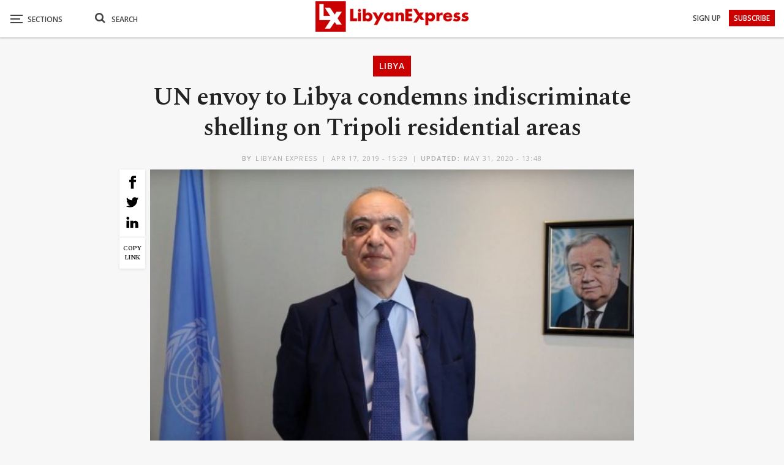

--- FILE ---
content_type: text/html; charset=utf-8
request_url: https://www.google.com/recaptcha/api2/aframe
body_size: 268
content:
<!DOCTYPE HTML><html><head><meta http-equiv="content-type" content="text/html; charset=UTF-8"></head><body><script nonce="PvjlLPmmKEJRAsax7RYQEw">/** Anti-fraud and anti-abuse applications only. See google.com/recaptcha */ try{var clients={'sodar':'https://pagead2.googlesyndication.com/pagead/sodar?'};window.addEventListener("message",function(a){try{if(a.source===window.parent){var b=JSON.parse(a.data);var c=clients[b['id']];if(c){var d=document.createElement('img');d.src=c+b['params']+'&rc='+(localStorage.getItem("rc::a")?sessionStorage.getItem("rc::b"):"");window.document.body.appendChild(d);sessionStorage.setItem("rc::e",parseInt(sessionStorage.getItem("rc::e")||0)+1);localStorage.setItem("rc::h",'1769751837071');}}}catch(b){}});window.parent.postMessage("_grecaptcha_ready", "*");}catch(b){}</script></body></html>